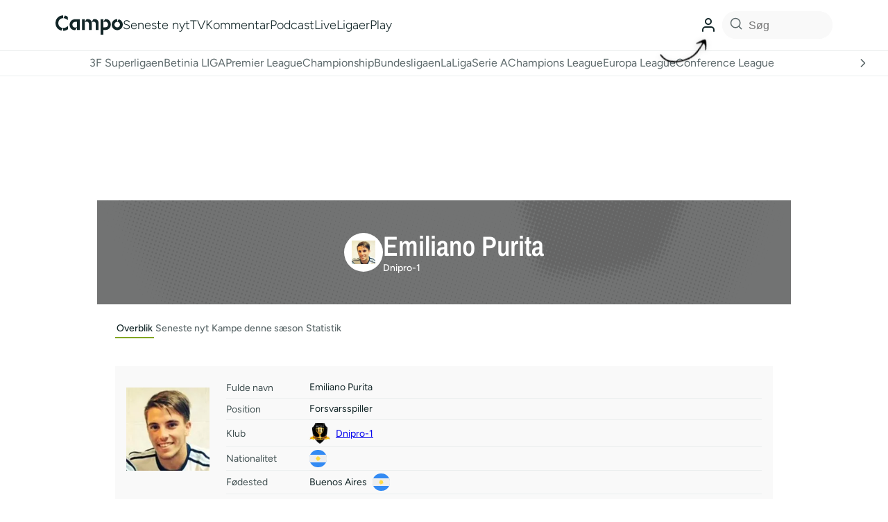

--- FILE ---
content_type: text/html; charset=utf-8
request_url: https://www.google.com/recaptcha/api2/aframe
body_size: 136
content:
<!DOCTYPE HTML><html><head><meta http-equiv="content-type" content="text/html; charset=UTF-8"></head><body><script nonce="3v-fOFw72NhKN7os6DwYFw">/** Anti-fraud and anti-abuse applications only. See google.com/recaptcha */ try{var clients={'sodar':'https://pagead2.googlesyndication.com/pagead/sodar?'};window.addEventListener("message",function(a){try{if(a.source===window.parent){var b=JSON.parse(a.data);var c=clients[b['id']];if(c){var d=document.createElement('img');d.src=c+b['params']+'&rc='+(localStorage.getItem("rc::a")?sessionStorage.getItem("rc::b"):"");window.document.body.appendChild(d);sessionStorage.setItem("rc::e",parseInt(sessionStorage.getItem("rc::e")||0)+1);localStorage.setItem("rc::h",'1769629152669');}}}catch(b){}});window.parent.postMessage("_grecaptcha_ready", "*");}catch(b){}</script></body></html>

--- FILE ---
content_type: application/javascript; charset=utf-8
request_url: https://fundingchoicesmessages.google.com/f/AGSKWxXcPo535EmFLFIUTav3-MR4gAh8tvKsRJYlRwjHjxzIbf508Ko_RlFKG0mxklWe4WPm1Hz2fRxgW4qP3yE25RmtVu5rmXjTzFR4v_BHGMJ83M5eRWg17_Lbyv-gvfHBtHG8aPTnbg==?fccs=W251bGwsbnVsbCxudWxsLG51bGwsbnVsbCxudWxsLFsxNzY5NjI5MTUxLDM2NDAwMDAwMF0sbnVsbCxudWxsLG51bGwsW251bGwsWzddXSwiaHR0cHM6Ly9jYW1wby5kay9wbGF5ZXIvZS1wdXJpdGEvIixudWxsLFtbOCwibzFaUUs5SVh4V00iXSxbOSwiZW4tVVMiXSxbMTksIjIiXSxbMTcsIlswXSJdLFsyNCwiIl0sWzI5LCJmYWxzZSJdXV0
body_size: -213
content:
if (typeof __googlefc.fcKernelManager.run === 'function') {"use strict";this.default_ContributorServingResponseClientJs=this.default_ContributorServingResponseClientJs||{};(function(_){var window=this;
try{
var QH=function(a){this.A=_.t(a)};_.u(QH,_.J);var RH=_.ed(QH);var SH=function(a,b,c){this.B=a;this.params=b;this.j=c;this.l=_.F(this.params,4);this.o=new _.dh(this.B.document,_.O(this.params,3),new _.Qg(_.Qk(this.j)))};SH.prototype.run=function(){if(_.P(this.params,10)){var a=this.o;var b=_.eh(a);b=_.Od(b,4);_.ih(a,b)}a=_.Rk(this.j)?_.be(_.Rk(this.j)):new _.de;_.ee(a,9);_.F(a,4)!==1&&_.G(a,4,this.l===2||this.l===3?1:2);_.Fg(this.params,5)&&(b=_.O(this.params,5),_.hg(a,6,b));return a};var TH=function(){};TH.prototype.run=function(a,b){var c,d;return _.v(function(e){c=RH(b);d=(new SH(a,c,_.A(c,_.Pk,2))).run();return e.return({ia:_.L(d)})})};_.Tk(8,new TH);
}catch(e){_._DumpException(e)}
}).call(this,this.default_ContributorServingResponseClientJs);
// Google Inc.

//# sourceURL=/_/mss/boq-content-ads-contributor/_/js/k=boq-content-ads-contributor.ContributorServingResponseClientJs.en_US.o1ZQK9IXxWM.es5.O/d=1/exm=kernel_loader,loader_js_executable/ed=1/rs=AJlcJMzkWD0vxt1gVcfmiBA6nHi7pe9_aQ/m=web_iab_tcf_v2_signal_executable
__googlefc.fcKernelManager.run('\x5b\x5b\x5b8,\x22\x5bnull,\x5b\x5bnull,null,null,\\\x22https:\/\/fundingchoicesmessages.google.com\/f\/AGSKWxUUmIIHJyV53LdBZCXBLGMwtvJZkupQcqw4w5U-AHkwqRBXweB0-11ruudMve67pEp71ZRNaT9_0lr7NiKE_qnYbGWynhRLLwoqhT3Z9O3I5BfCnh1EeQBUwiMnx7kvw1gkCnLjeQ\\\\u003d\\\\u003d\\\x22\x5d,null,null,\x5bnull,null,null,\\\x22https:\/\/fundingchoicesmessages.google.com\/el\/AGSKWxUfeXTQYj7bbMHy17IBBG7-a73H-xVfIoJzIm1v6irljnKtwaWEZcaasIHPxb2BMNu0NssyCMNRZVRi4OE-F4jaKvmoTvpnlk16vQc8JXSJsC3t1OwSHja1_69nWKMFS6665-p9ew\\\\u003d\\\\u003d\\\x22\x5d,null,\x5bnull,\x5b7\x5d\x5d\x5d,\\\x22campo.dk\\\x22,1,\\\x22da\\\x22,null,null,null,null,1\x5d\x22\x5d\x5d,\x5bnull,null,null,\x22https:\/\/fundingchoicesmessages.google.com\/f\/AGSKWxX5ZmDfRJMywSmFYcK2RSsnwTiRpTXIUuDLbs34sG8W2jYrxOS-icjOzFuMSMfQ4MlUeOcaFPOAORC3DQtoPwLl-v9z8_AK2uUlLsuqToH_jfklTWLNXg5tfH249XlvJp4b9nz3pA\\u003d\\u003d\x22\x5d\x5d');}

--- FILE ---
content_type: application/javascript; charset=utf-8
request_url: https://fundingchoicesmessages.google.com/f/AGSKWxUv4WAWBrrhzoxeQZWi0JBElz98s9TRBarpHC0hH1SYqRL2ypQPVd5ycV9r3bAemgirYTDFUwqvClSmn7mncfU0sZFE31OC0dPuSEoLLyT-Sp8S9BDgL9W32Z6FPzOSrK0PcW6ZxGBghFt2jR4g7MuNsjG13dgavYInF02GyV9BFymkturqWR6LzTZr/__ad_header.&adslot=-120_600_/dynamic-ad-/cpxads.
body_size: -1286
content:
window['f1b0bba1-c036-4627-9f48-342dde583630'] = true;